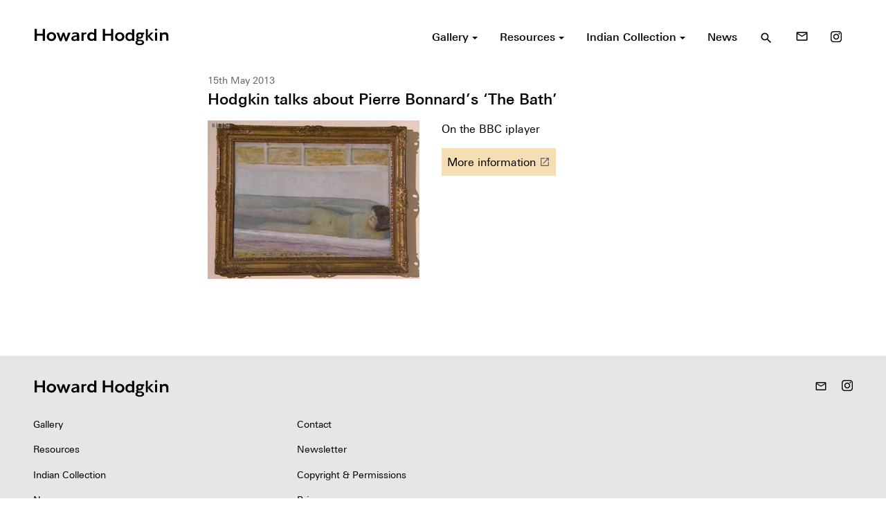

--- FILE ---
content_type: text/html; charset=UTF-8
request_url: https://howard-hodgkin.com/hodgkin-talks-about-pierre-bonnards-the-bath
body_size: 8928
content:
<!doctype html>
<html dir="ltr" lang="en-GB" prefix="og: https://ogp.me/ns#">
<head>
  <meta charset="UTF-8">

  <!--[if IE ]>
  <meta http-equiv="X-UA-Compatible" content="IE=edge">
  <![endif]-->

  
  

  <meta name="description" content="British painter and printmaker" />
  <meta name="viewport" content="width=device-width, initial-scale=1">

  <meta name="Copyright" content="Copyright &copy; Howard Hodgkin 2026. All Rights Reserved.">

  <link rel="stylesheet" href="https://fonts.googleapis.com/icon?family=Material+Icons">
  <link rel="stylesheet" href="https://howard-hodgkin.com/app/themes/hodgkin/style.css" />

  <link rel="profile" href="https://gmpg.org/xfn/11" />
  <link rel="pingback" href="https://howard-hodgkin.com/wp/xmlrpc.php" />

  <link rel="shortcut icon" href="/favicon.ico" type="image/x-icon" />
  <link rel="apple-touch-icon" sizes="57x57" href="/apple-touch-icon-57x57.png">
  <link rel="apple-touch-icon" sizes="60x60" href="/apple-touch-icon-60x60.png">
  <link rel="apple-touch-icon" sizes="72x72" href="/apple-touch-icon-72x72.png">
  <link rel="apple-touch-icon" sizes="76x76" href="/apple-touch-icon-76x76.png">
  <link rel="apple-touch-icon" sizes="114x114" href="/apple-touch-icon-114x114.png">
  <link rel="apple-touch-icon" sizes="120x120" href="/apple-touch-icon-120x120.png">
  <link rel="apple-touch-icon" sizes="144x144" href="/apple-touch-icon-144x144.png">
  <link rel="apple-touch-icon" sizes="152x152" href="/apple-touch-icon-152x152.png">
  <link rel="apple-touch-icon" sizes="180x180" href="/apple-touch-icon-180x180.png">
  <link rel="icon" type="image/png" href="/favicon-16x16.png" sizes="16x16">
  <link rel="icon" type="image/png" href="/favicon-32x32.png" sizes="32x32">
  <link rel="icon" type="image/png" href="/favicon-96x96.png" sizes="96x96">
  <link rel="icon" type="image/png" href="/android-chrome-192x192.png" sizes="192x192">
  <meta name="msapplication-square70x70logo" content="/smalltile.png" />
  <meta name="msapplication-square150x150logo" content="/mediumtile.png" />
  <meta name="msapplication-wide310x150logo" content="/widetile.png" />
  <meta name="msapplication-square310x310logo" content="/largetile.png" />


  	<style>img:is([sizes="auto" i], [sizes^="auto," i]) { contain-intrinsic-size: 3000px 1500px }</style>
	
		<!-- All in One SEO 4.9.3 - aioseo.com -->
		<title>Hodgkin talks about Pierre Bonnard’s ‘The Bath’ - Howard Hodgkin</title>
	<meta name="description" content="On the BBC iplayer" />
	<meta name="robots" content="max-image-preview:large" />
	<meta name="author" content="admin"/>
	<link rel="canonical" href="https://howard-hodgkin.com/hodgkin-talks-about-pierre-bonnards-the-bath" />
	<meta name="generator" content="All in One SEO (AIOSEO) 4.9.3" />
		<meta property="og:locale" content="en_GB" />
		<meta property="og:site_name" content="Howard Hodgkin - British painter and printmaker" />
		<meta property="og:type" content="article" />
		<meta property="og:title" content="Hodgkin talks about Pierre Bonnard’s ‘The Bath’ - Howard Hodgkin" />
		<meta property="og:description" content="On the BBC iplayer" />
		<meta property="og:url" content="https://howard-hodgkin.com/hodgkin-talks-about-pierre-bonnards-the-bath" />
		<meta property="article:published_time" content="2013-05-14T23:00:00+00:00" />
		<meta property="article:modified_time" content="2016-11-01T18:59:06+00:00" />
		<meta name="twitter:card" content="summary_large_image" />
		<meta name="twitter:title" content="Hodgkin talks about Pierre Bonnard’s ‘The Bath’ - Howard Hodgkin" />
		<meta name="twitter:description" content="On the BBC iplayer" />
		<script type="application/ld+json" class="aioseo-schema">
			{"@context":"https:\/\/schema.org","@graph":[{"@type":"BlogPosting","@id":"https:\/\/howard-hodgkin.com\/hodgkin-talks-about-pierre-bonnards-the-bath#blogposting","name":"Hodgkin talks about Pierre Bonnard\u2019s \u2018The Bath\u2019 - Howard Hodgkin","headline":"Hodgkin talks about Pierre Bonnard&#8217;s &#8216;The Bath&#8217;","author":{"@id":"https:\/\/howard-hodgkin.com\/author\/admin#author"},"publisher":{"@id":"https:\/\/howard-hodgkin.com\/#organization"},"image":{"@type":"ImageObject","url":"https:\/\/howard-hodgkin.com\/app\/uploads\/2016\/10\/ScreenShotBonnard.jpeg","width":957,"height":716},"datePublished":"2013-05-15T00:00:00+01:00","dateModified":"2016-11-01T18:59:06+00:00","inLanguage":"en-GB","mainEntityOfPage":{"@id":"https:\/\/howard-hodgkin.com\/hodgkin-talks-about-pierre-bonnards-the-bath#webpage"},"isPartOf":{"@id":"https:\/\/howard-hodgkin.com\/hodgkin-talks-about-pierre-bonnards-the-bath#webpage"},"articleSection":"Uncategorised"},{"@type":"BreadcrumbList","@id":"https:\/\/howard-hodgkin.com\/hodgkin-talks-about-pierre-bonnards-the-bath#breadcrumblist","itemListElement":[{"@type":"ListItem","@id":"https:\/\/howard-hodgkin.com#listItem","position":1,"name":"Home","item":"https:\/\/howard-hodgkin.com","nextItem":{"@type":"ListItem","@id":"https:\/\/howard-hodgkin.com\/category\/uncategorised#listItem","name":"Uncategorised"}},{"@type":"ListItem","@id":"https:\/\/howard-hodgkin.com\/category\/uncategorised#listItem","position":2,"name":"Uncategorised","item":"https:\/\/howard-hodgkin.com\/category\/uncategorised","nextItem":{"@type":"ListItem","@id":"https:\/\/howard-hodgkin.com\/hodgkin-talks-about-pierre-bonnards-the-bath#listItem","name":"Hodgkin talks about Pierre Bonnard&#8217;s &#8216;The Bath&#8217;"},"previousItem":{"@type":"ListItem","@id":"https:\/\/howard-hodgkin.com#listItem","name":"Home"}},{"@type":"ListItem","@id":"https:\/\/howard-hodgkin.com\/hodgkin-talks-about-pierre-bonnards-the-bath#listItem","position":3,"name":"Hodgkin talks about Pierre Bonnard&#8217;s &#8216;The Bath&#8217;","previousItem":{"@type":"ListItem","@id":"https:\/\/howard-hodgkin.com\/category\/uncategorised#listItem","name":"Uncategorised"}}]},{"@type":"Organization","@id":"https:\/\/howard-hodgkin.com\/#organization","name":"Howard Hodgkin","description":"British painter and printmaker","url":"https:\/\/howard-hodgkin.com\/"},{"@type":"Person","@id":"https:\/\/howard-hodgkin.com\/author\/admin#author","url":"https:\/\/howard-hodgkin.com\/author\/admin","name":"admin"},{"@type":"WebPage","@id":"https:\/\/howard-hodgkin.com\/hodgkin-talks-about-pierre-bonnards-the-bath#webpage","url":"https:\/\/howard-hodgkin.com\/hodgkin-talks-about-pierre-bonnards-the-bath","name":"Hodgkin talks about Pierre Bonnard\u2019s \u2018The Bath\u2019 - Howard Hodgkin","description":"On the BBC iplayer","inLanguage":"en-GB","isPartOf":{"@id":"https:\/\/howard-hodgkin.com\/#website"},"breadcrumb":{"@id":"https:\/\/howard-hodgkin.com\/hodgkin-talks-about-pierre-bonnards-the-bath#breadcrumblist"},"author":{"@id":"https:\/\/howard-hodgkin.com\/author\/admin#author"},"creator":{"@id":"https:\/\/howard-hodgkin.com\/author\/admin#author"},"image":{"@type":"ImageObject","url":"https:\/\/howard-hodgkin.com\/app\/uploads\/2016\/10\/ScreenShotBonnard.jpeg","@id":"https:\/\/howard-hodgkin.com\/hodgkin-talks-about-pierre-bonnards-the-bath\/#mainImage","width":957,"height":716},"primaryImageOfPage":{"@id":"https:\/\/howard-hodgkin.com\/hodgkin-talks-about-pierre-bonnards-the-bath#mainImage"},"datePublished":"2013-05-15T00:00:00+01:00","dateModified":"2016-11-01T18:59:06+00:00"},{"@type":"WebSite","@id":"https:\/\/howard-hodgkin.com\/#website","url":"https:\/\/howard-hodgkin.com\/","name":"Howard Hodgkin","description":"British painter and printmaker","inLanguage":"en-GB","publisher":{"@id":"https:\/\/howard-hodgkin.com\/#organization"}}]}
		</script>
		<!-- All in One SEO -->

<link rel="alternate" type="application/rss+xml" title="Howard Hodgkin &raquo; Feed" href="https://howard-hodgkin.com/feed" />
<link rel="alternate" type="application/rss+xml" title="Howard Hodgkin &raquo; Comments Feed" href="https://howard-hodgkin.com/comments/feed" />
<link rel="alternate" type="application/rss+xml" title="Howard Hodgkin &raquo; Hodgkin talks about Pierre Bonnard&#8217;s &#8216;The Bath&#8217; Comments Feed" href="https://howard-hodgkin.com/hodgkin-talks-about-pierre-bonnards-the-bath/feed" />
		<!-- This site uses the Google Analytics by MonsterInsights plugin v9.11.1 - Using Analytics tracking - https://www.monsterinsights.com/ -->
							<script src="//www.googletagmanager.com/gtag/js?id=G-8FZG7PZ7VD"  data-cfasync="false" data-wpfc-render="false" type="text/javascript" async></script>
			<script data-cfasync="false" data-wpfc-render="false" type="text/javascript">
				var mi_version = '9.11.1';
				var mi_track_user = true;
				var mi_no_track_reason = '';
								var MonsterInsightsDefaultLocations = {"page_location":"https:\/\/howard-hodgkin.com\/hodgkin-talks-about-pierre-bonnards-the-bath\/"};
								if ( typeof MonsterInsightsPrivacyGuardFilter === 'function' ) {
					var MonsterInsightsLocations = (typeof MonsterInsightsExcludeQuery === 'object') ? MonsterInsightsPrivacyGuardFilter( MonsterInsightsExcludeQuery ) : MonsterInsightsPrivacyGuardFilter( MonsterInsightsDefaultLocations );
				} else {
					var MonsterInsightsLocations = (typeof MonsterInsightsExcludeQuery === 'object') ? MonsterInsightsExcludeQuery : MonsterInsightsDefaultLocations;
				}

								var disableStrs = [
										'ga-disable-G-8FZG7PZ7VD',
									];

				/* Function to detect opted out users */
				function __gtagTrackerIsOptedOut() {
					for (var index = 0; index < disableStrs.length; index++) {
						if (document.cookie.indexOf(disableStrs[index] + '=true') > -1) {
							return true;
						}
					}

					return false;
				}

				/* Disable tracking if the opt-out cookie exists. */
				if (__gtagTrackerIsOptedOut()) {
					for (var index = 0; index < disableStrs.length; index++) {
						window[disableStrs[index]] = true;
					}
				}

				/* Opt-out function */
				function __gtagTrackerOptout() {
					for (var index = 0; index < disableStrs.length; index++) {
						document.cookie = disableStrs[index] + '=true; expires=Thu, 31 Dec 2099 23:59:59 UTC; path=/';
						window[disableStrs[index]] = true;
					}
				}

				if ('undefined' === typeof gaOptout) {
					function gaOptout() {
						__gtagTrackerOptout();
					}
				}
								window.dataLayer = window.dataLayer || [];

				window.MonsterInsightsDualTracker = {
					helpers: {},
					trackers: {},
				};
				if (mi_track_user) {
					function __gtagDataLayer() {
						dataLayer.push(arguments);
					}

					function __gtagTracker(type, name, parameters) {
						if (!parameters) {
							parameters = {};
						}

						if (parameters.send_to) {
							__gtagDataLayer.apply(null, arguments);
							return;
						}

						if (type === 'event') {
														parameters.send_to = monsterinsights_frontend.v4_id;
							var hookName = name;
							if (typeof parameters['event_category'] !== 'undefined') {
								hookName = parameters['event_category'] + ':' + name;
							}

							if (typeof MonsterInsightsDualTracker.trackers[hookName] !== 'undefined') {
								MonsterInsightsDualTracker.trackers[hookName](parameters);
							} else {
								__gtagDataLayer('event', name, parameters);
							}
							
						} else {
							__gtagDataLayer.apply(null, arguments);
						}
					}

					__gtagTracker('js', new Date());
					__gtagTracker('set', {
						'developer_id.dZGIzZG': true,
											});
					if ( MonsterInsightsLocations.page_location ) {
						__gtagTracker('set', MonsterInsightsLocations);
					}
										__gtagTracker('config', 'G-8FZG7PZ7VD', {"forceSSL":"true","link_attribution":"true"} );
										window.gtag = __gtagTracker;										(function () {
						/* https://developers.google.com/analytics/devguides/collection/analyticsjs/ */
						/* ga and __gaTracker compatibility shim. */
						var noopfn = function () {
							return null;
						};
						var newtracker = function () {
							return new Tracker();
						};
						var Tracker = function () {
							return null;
						};
						var p = Tracker.prototype;
						p.get = noopfn;
						p.set = noopfn;
						p.send = function () {
							var args = Array.prototype.slice.call(arguments);
							args.unshift('send');
							__gaTracker.apply(null, args);
						};
						var __gaTracker = function () {
							var len = arguments.length;
							if (len === 0) {
								return;
							}
							var f = arguments[len - 1];
							if (typeof f !== 'object' || f === null || typeof f.hitCallback !== 'function') {
								if ('send' === arguments[0]) {
									var hitConverted, hitObject = false, action;
									if ('event' === arguments[1]) {
										if ('undefined' !== typeof arguments[3]) {
											hitObject = {
												'eventAction': arguments[3],
												'eventCategory': arguments[2],
												'eventLabel': arguments[4],
												'value': arguments[5] ? arguments[5] : 1,
											}
										}
									}
									if ('pageview' === arguments[1]) {
										if ('undefined' !== typeof arguments[2]) {
											hitObject = {
												'eventAction': 'page_view',
												'page_path': arguments[2],
											}
										}
									}
									if (typeof arguments[2] === 'object') {
										hitObject = arguments[2];
									}
									if (typeof arguments[5] === 'object') {
										Object.assign(hitObject, arguments[5]);
									}
									if ('undefined' !== typeof arguments[1].hitType) {
										hitObject = arguments[1];
										if ('pageview' === hitObject.hitType) {
											hitObject.eventAction = 'page_view';
										}
									}
									if (hitObject) {
										action = 'timing' === arguments[1].hitType ? 'timing_complete' : hitObject.eventAction;
										hitConverted = mapArgs(hitObject);
										__gtagTracker('event', action, hitConverted);
									}
								}
								return;
							}

							function mapArgs(args) {
								var arg, hit = {};
								var gaMap = {
									'eventCategory': 'event_category',
									'eventAction': 'event_action',
									'eventLabel': 'event_label',
									'eventValue': 'event_value',
									'nonInteraction': 'non_interaction',
									'timingCategory': 'event_category',
									'timingVar': 'name',
									'timingValue': 'value',
									'timingLabel': 'event_label',
									'page': 'page_path',
									'location': 'page_location',
									'title': 'page_title',
									'referrer' : 'page_referrer',
								};
								for (arg in args) {
																		if (!(!args.hasOwnProperty(arg) || !gaMap.hasOwnProperty(arg))) {
										hit[gaMap[arg]] = args[arg];
									} else {
										hit[arg] = args[arg];
									}
								}
								return hit;
							}

							try {
								f.hitCallback();
							} catch (ex) {
							}
						};
						__gaTracker.create = newtracker;
						__gaTracker.getByName = newtracker;
						__gaTracker.getAll = function () {
							return [];
						};
						__gaTracker.remove = noopfn;
						__gaTracker.loaded = true;
						window['__gaTracker'] = __gaTracker;
					})();
									} else {
										console.log("");
					(function () {
						function __gtagTracker() {
							return null;
						}

						window['__gtagTracker'] = __gtagTracker;
						window['gtag'] = __gtagTracker;
					})();
									}
			</script>
							<!-- / Google Analytics by MonsterInsights -->
		<link rel='stylesheet' id='wp-block-library-css' href='https://howard-hodgkin.com/wp/wp-includes/css/dist/block-library/style.min.css?ver=6.8.1' type='text/css' media='all' />
<style id='classic-theme-styles-inline-css' type='text/css'>
/*! This file is auto-generated */
.wp-block-button__link{color:#fff;background-color:#32373c;border-radius:9999px;box-shadow:none;text-decoration:none;padding:calc(.667em + 2px) calc(1.333em + 2px);font-size:1.125em}.wp-block-file__button{background:#32373c;color:#fff;text-decoration:none}
</style>
<link rel='stylesheet' id='aioseo/css/src/vue/standalone/blocks/table-of-contents/global.scss-css' href='https://howard-hodgkin.com/app/plugins/all-in-one-seo-pack/dist/Lite/assets/css/table-of-contents/global.e90f6d47.css?ver=4.9.3' type='text/css' media='all' />
<style id='global-styles-inline-css' type='text/css'>
:root{--wp--preset--aspect-ratio--square: 1;--wp--preset--aspect-ratio--4-3: 4/3;--wp--preset--aspect-ratio--3-4: 3/4;--wp--preset--aspect-ratio--3-2: 3/2;--wp--preset--aspect-ratio--2-3: 2/3;--wp--preset--aspect-ratio--16-9: 16/9;--wp--preset--aspect-ratio--9-16: 9/16;--wp--preset--color--black: #000000;--wp--preset--color--cyan-bluish-gray: #abb8c3;--wp--preset--color--white: #ffffff;--wp--preset--color--pale-pink: #f78da7;--wp--preset--color--vivid-red: #cf2e2e;--wp--preset--color--luminous-vivid-orange: #ff6900;--wp--preset--color--luminous-vivid-amber: #fcb900;--wp--preset--color--light-green-cyan: #7bdcb5;--wp--preset--color--vivid-green-cyan: #00d084;--wp--preset--color--pale-cyan-blue: #8ed1fc;--wp--preset--color--vivid-cyan-blue: #0693e3;--wp--preset--color--vivid-purple: #9b51e0;--wp--preset--gradient--vivid-cyan-blue-to-vivid-purple: linear-gradient(135deg,rgba(6,147,227,1) 0%,rgb(155,81,224) 100%);--wp--preset--gradient--light-green-cyan-to-vivid-green-cyan: linear-gradient(135deg,rgb(122,220,180) 0%,rgb(0,208,130) 100%);--wp--preset--gradient--luminous-vivid-amber-to-luminous-vivid-orange: linear-gradient(135deg,rgba(252,185,0,1) 0%,rgba(255,105,0,1) 100%);--wp--preset--gradient--luminous-vivid-orange-to-vivid-red: linear-gradient(135deg,rgba(255,105,0,1) 0%,rgb(207,46,46) 100%);--wp--preset--gradient--very-light-gray-to-cyan-bluish-gray: linear-gradient(135deg,rgb(238,238,238) 0%,rgb(169,184,195) 100%);--wp--preset--gradient--cool-to-warm-spectrum: linear-gradient(135deg,rgb(74,234,220) 0%,rgb(151,120,209) 20%,rgb(207,42,186) 40%,rgb(238,44,130) 60%,rgb(251,105,98) 80%,rgb(254,248,76) 100%);--wp--preset--gradient--blush-light-purple: linear-gradient(135deg,rgb(255,206,236) 0%,rgb(152,150,240) 100%);--wp--preset--gradient--blush-bordeaux: linear-gradient(135deg,rgb(254,205,165) 0%,rgb(254,45,45) 50%,rgb(107,0,62) 100%);--wp--preset--gradient--luminous-dusk: linear-gradient(135deg,rgb(255,203,112) 0%,rgb(199,81,192) 50%,rgb(65,88,208) 100%);--wp--preset--gradient--pale-ocean: linear-gradient(135deg,rgb(255,245,203) 0%,rgb(182,227,212) 50%,rgb(51,167,181) 100%);--wp--preset--gradient--electric-grass: linear-gradient(135deg,rgb(202,248,128) 0%,rgb(113,206,126) 100%);--wp--preset--gradient--midnight: linear-gradient(135deg,rgb(2,3,129) 0%,rgb(40,116,252) 100%);--wp--preset--font-size--small: 13px;--wp--preset--font-size--medium: 20px;--wp--preset--font-size--large: 36px;--wp--preset--font-size--x-large: 42px;--wp--preset--spacing--20: 0.44rem;--wp--preset--spacing--30: 0.67rem;--wp--preset--spacing--40: 1rem;--wp--preset--spacing--50: 1.5rem;--wp--preset--spacing--60: 2.25rem;--wp--preset--spacing--70: 3.38rem;--wp--preset--spacing--80: 5.06rem;--wp--preset--shadow--natural: 6px 6px 9px rgba(0, 0, 0, 0.2);--wp--preset--shadow--deep: 12px 12px 50px rgba(0, 0, 0, 0.4);--wp--preset--shadow--sharp: 6px 6px 0px rgba(0, 0, 0, 0.2);--wp--preset--shadow--outlined: 6px 6px 0px -3px rgba(255, 255, 255, 1), 6px 6px rgba(0, 0, 0, 1);--wp--preset--shadow--crisp: 6px 6px 0px rgba(0, 0, 0, 1);}:where(.is-layout-flex){gap: 0.5em;}:where(.is-layout-grid){gap: 0.5em;}body .is-layout-flex{display: flex;}.is-layout-flex{flex-wrap: wrap;align-items: center;}.is-layout-flex > :is(*, div){margin: 0;}body .is-layout-grid{display: grid;}.is-layout-grid > :is(*, div){margin: 0;}:where(.wp-block-columns.is-layout-flex){gap: 2em;}:where(.wp-block-columns.is-layout-grid){gap: 2em;}:where(.wp-block-post-template.is-layout-flex){gap: 1.25em;}:where(.wp-block-post-template.is-layout-grid){gap: 1.25em;}.has-black-color{color: var(--wp--preset--color--black) !important;}.has-cyan-bluish-gray-color{color: var(--wp--preset--color--cyan-bluish-gray) !important;}.has-white-color{color: var(--wp--preset--color--white) !important;}.has-pale-pink-color{color: var(--wp--preset--color--pale-pink) !important;}.has-vivid-red-color{color: var(--wp--preset--color--vivid-red) !important;}.has-luminous-vivid-orange-color{color: var(--wp--preset--color--luminous-vivid-orange) !important;}.has-luminous-vivid-amber-color{color: var(--wp--preset--color--luminous-vivid-amber) !important;}.has-light-green-cyan-color{color: var(--wp--preset--color--light-green-cyan) !important;}.has-vivid-green-cyan-color{color: var(--wp--preset--color--vivid-green-cyan) !important;}.has-pale-cyan-blue-color{color: var(--wp--preset--color--pale-cyan-blue) !important;}.has-vivid-cyan-blue-color{color: var(--wp--preset--color--vivid-cyan-blue) !important;}.has-vivid-purple-color{color: var(--wp--preset--color--vivid-purple) !important;}.has-black-background-color{background-color: var(--wp--preset--color--black) !important;}.has-cyan-bluish-gray-background-color{background-color: var(--wp--preset--color--cyan-bluish-gray) !important;}.has-white-background-color{background-color: var(--wp--preset--color--white) !important;}.has-pale-pink-background-color{background-color: var(--wp--preset--color--pale-pink) !important;}.has-vivid-red-background-color{background-color: var(--wp--preset--color--vivid-red) !important;}.has-luminous-vivid-orange-background-color{background-color: var(--wp--preset--color--luminous-vivid-orange) !important;}.has-luminous-vivid-amber-background-color{background-color: var(--wp--preset--color--luminous-vivid-amber) !important;}.has-light-green-cyan-background-color{background-color: var(--wp--preset--color--light-green-cyan) !important;}.has-vivid-green-cyan-background-color{background-color: var(--wp--preset--color--vivid-green-cyan) !important;}.has-pale-cyan-blue-background-color{background-color: var(--wp--preset--color--pale-cyan-blue) !important;}.has-vivid-cyan-blue-background-color{background-color: var(--wp--preset--color--vivid-cyan-blue) !important;}.has-vivid-purple-background-color{background-color: var(--wp--preset--color--vivid-purple) !important;}.has-black-border-color{border-color: var(--wp--preset--color--black) !important;}.has-cyan-bluish-gray-border-color{border-color: var(--wp--preset--color--cyan-bluish-gray) !important;}.has-white-border-color{border-color: var(--wp--preset--color--white) !important;}.has-pale-pink-border-color{border-color: var(--wp--preset--color--pale-pink) !important;}.has-vivid-red-border-color{border-color: var(--wp--preset--color--vivid-red) !important;}.has-luminous-vivid-orange-border-color{border-color: var(--wp--preset--color--luminous-vivid-orange) !important;}.has-luminous-vivid-amber-border-color{border-color: var(--wp--preset--color--luminous-vivid-amber) !important;}.has-light-green-cyan-border-color{border-color: var(--wp--preset--color--light-green-cyan) !important;}.has-vivid-green-cyan-border-color{border-color: var(--wp--preset--color--vivid-green-cyan) !important;}.has-pale-cyan-blue-border-color{border-color: var(--wp--preset--color--pale-cyan-blue) !important;}.has-vivid-cyan-blue-border-color{border-color: var(--wp--preset--color--vivid-cyan-blue) !important;}.has-vivid-purple-border-color{border-color: var(--wp--preset--color--vivid-purple) !important;}.has-vivid-cyan-blue-to-vivid-purple-gradient-background{background: var(--wp--preset--gradient--vivid-cyan-blue-to-vivid-purple) !important;}.has-light-green-cyan-to-vivid-green-cyan-gradient-background{background: var(--wp--preset--gradient--light-green-cyan-to-vivid-green-cyan) !important;}.has-luminous-vivid-amber-to-luminous-vivid-orange-gradient-background{background: var(--wp--preset--gradient--luminous-vivid-amber-to-luminous-vivid-orange) !important;}.has-luminous-vivid-orange-to-vivid-red-gradient-background{background: var(--wp--preset--gradient--luminous-vivid-orange-to-vivid-red) !important;}.has-very-light-gray-to-cyan-bluish-gray-gradient-background{background: var(--wp--preset--gradient--very-light-gray-to-cyan-bluish-gray) !important;}.has-cool-to-warm-spectrum-gradient-background{background: var(--wp--preset--gradient--cool-to-warm-spectrum) !important;}.has-blush-light-purple-gradient-background{background: var(--wp--preset--gradient--blush-light-purple) !important;}.has-blush-bordeaux-gradient-background{background: var(--wp--preset--gradient--blush-bordeaux) !important;}.has-luminous-dusk-gradient-background{background: var(--wp--preset--gradient--luminous-dusk) !important;}.has-pale-ocean-gradient-background{background: var(--wp--preset--gradient--pale-ocean) !important;}.has-electric-grass-gradient-background{background: var(--wp--preset--gradient--electric-grass) !important;}.has-midnight-gradient-background{background: var(--wp--preset--gradient--midnight) !important;}.has-small-font-size{font-size: var(--wp--preset--font-size--small) !important;}.has-medium-font-size{font-size: var(--wp--preset--font-size--medium) !important;}.has-large-font-size{font-size: var(--wp--preset--font-size--large) !important;}.has-x-large-font-size{font-size: var(--wp--preset--font-size--x-large) !important;}
:where(.wp-block-post-template.is-layout-flex){gap: 1.25em;}:where(.wp-block-post-template.is-layout-grid){gap: 1.25em;}
:where(.wp-block-columns.is-layout-flex){gap: 2em;}:where(.wp-block-columns.is-layout-grid){gap: 2em;}
:root :where(.wp-block-pullquote){font-size: 1.5em;line-height: 1.6;}
</style>
<script type="text/javascript" src="https://howard-hodgkin.com/app/plugins/google-analytics-for-wordpress/assets/js/frontend-gtag.min.js?ver=9.11.1" id="monsterinsights-frontend-script-js" async="async" data-wp-strategy="async"></script>
<script data-cfasync="false" data-wpfc-render="false" type="text/javascript" id='monsterinsights-frontend-script-js-extra'>/* <![CDATA[ */
var monsterinsights_frontend = {"js_events_tracking":"true","download_extensions":"doc,pdf,ppt,zip,xls,docx,pptx,xlsx","inbound_paths":"[{\"path\":\"\\\/go\\\/\",\"label\":\"affiliate\"},{\"path\":\"\\\/recommend\\\/\",\"label\":\"affiliate\"}]","home_url":"https:\/\/howard-hodgkin.com","hash_tracking":"false","v4_id":"G-8FZG7PZ7VD"};/* ]]> */
</script>
<link rel="https://api.w.org/" href="https://howard-hodgkin.com/wp-json/" /><link rel="alternate" title="JSON" type="application/json" href="https://howard-hodgkin.com/wp-json/wp/v2/posts/2462" /><meta name="generator" content="WordPress 6.8.1" />
<link rel='shortlink' href='https://howard-hodgkin.com/?p=2462' />
<link rel="alternate" title="oEmbed (JSON)" type="application/json+oembed" href="https://howard-hodgkin.com/wp-json/oembed/1.0/embed?url=https%3A%2F%2Fhoward-hodgkin.com%2Fhodgkin-talks-about-pierre-bonnards-the-bath" />
<link rel="alternate" title="oEmbed (XML)" type="text/xml+oembed" href="https://howard-hodgkin.com/wp-json/oembed/1.0/embed?url=https%3A%2F%2Fhoward-hodgkin.com%2Fhodgkin-talks-about-pierre-bonnards-the-bath&#038;format=xml" />
<style type="text/css">.recentcomments a{display:inline !important;padding:0 !important;margin:0 !important;}</style>
</head>


  <body>

  <div class="off-canvas-wrapper">

    <div class="off-canvas-wrapper-inner" data-off-canvas-wrapper>

      <div id="side-nav" class="off-canvas position-right" data-off-canvas data-position="right">
        <div class="text-right header">
          <button type="button" class="" data-toggle="side-nav">
            <i class="material-icons">close</i>
          </button>
        </div>
        <nav role="navigation">
          <ul id="menu-primary" class="menu vertical"><li id="menu-item-109" class="menu-item menu-item-type-custom menu-item-object-custom menu-item-has-children menu-item-109"><a href="/gallery">Gallery</a>
<ul class="sub-menu">
	<li id="menu-item-3777" class="menu-item menu-item-type-post_type menu-item-object-page menu-item-3777"><a href="https://howard-hodgkin.com/gallery">Explore</a></li>
	<li id="menu-item-116" class="menu-item menu-item-type-taxonomy menu-item-object-type menu-item-116"><a href="https://howard-hodgkin.com/gallery/paintings">Paintings</a></li>
	<li id="menu-item-117" class="menu-item menu-item-type-taxonomy menu-item-object-type menu-item-117"><a href="https://howard-hodgkin.com/gallery/prints">Prints</a></li>
	<li id="menu-item-112" class="menu-item menu-item-type-taxonomy menu-item-object-type menu-item-112"><a href="https://howard-hodgkin.com/gallery/indian-leaves">Indian Leaves</a></li>
	<li id="menu-item-113" class="menu-item menu-item-type-taxonomy menu-item-object-type menu-item-113"><a href="https://howard-hodgkin.com/gallery/indian-waves">Indian Waves</a></li>
	<li id="menu-item-111" class="menu-item menu-item-type-taxonomy menu-item-object-type menu-item-111"><a href="https://howard-hodgkin.com/gallery/design">Design</a></li>
	<li id="menu-item-115" class="menu-item menu-item-type-taxonomy menu-item-object-type menu-item-115"><a href="https://howard-hodgkin.com/gallery/other">Other</a></li>
	<li id="menu-item-114" class="menu-item menu-item-type-taxonomy menu-item-object-type menu-item-114"><a href="https://howard-hodgkin.com/gallery/missing-works">Missing Works</a></li>
	<li id="menu-item-124" class="menu-item menu-item-type-custom menu-item-object-custom menu-item-124"><a href="/gallery/all">All Artworks</a></li>
</ul>
</li>
<li id="menu-item-110" class="menu-item menu-item-type-custom menu-item-object-custom menu-item-has-children menu-item-110"><a href="/resources">Resources</a>
<ul class="sub-menu">
	<li id="menu-item-2903" class="menu-item menu-item-type-post_type menu-item-object-page menu-item-2903"><a href="https://howard-hodgkin.com/resources">Explore</a></li>
	<li id="menu-item-123" class="menu-item menu-item-type-custom menu-item-object-custom menu-item-123"><a href="/resources/exhibitions">Exhibitions</a></li>
	<li id="menu-item-120" class="menu-item menu-item-type-taxonomy menu-item-object-resource-type menu-item-120"><a href="https://howard-hodgkin.com/resources/films-and-audio">Films &#038; Audio</a></li>
	<li id="menu-item-122" class="menu-item menu-item-type-taxonomy menu-item-object-resource-type menu-item-122"><a href="https://howard-hodgkin.com/resources/texts">Texts</a></li>
	<li id="menu-item-121" class="menu-item menu-item-type-taxonomy menu-item-object-resource-type menu-item-121"><a href="https://howard-hodgkin.com/resources/publications">Publications</a></li>
	<li id="menu-item-119" class="menu-item menu-item-type-taxonomy menu-item-object-resource-type menu-item-119"><a href="https://howard-hodgkin.com/resources/chronology">Chronology</a></li>
	<li id="menu-item-2605" class="menu-item menu-item-type-custom menu-item-object-custom menu-item-2605"><a href="/resources/collections">Collections</a></li>
</ul>
</li>
<li id="menu-item-107" class="menu-item menu-item-type-post_type menu-item-object-page menu-item-has-children menu-item-107"><a href="https://howard-hodgkin.com/indian-collection">Indian Collection</a>
<ul class="sub-menu">
	<li id="menu-item-3761" class="menu-item menu-item-type-post_type menu-item-object-page menu-item-3761"><a href="https://howard-hodgkin.com/indian-collection">Explore</a></li>
	<li id="menu-item-3759" class="menu-item menu-item-type-custom menu-item-object-custom menu-item-3759"><a href="/indian-collection/gallery">Artworks</a></li>
	<li id="menu-item-3760" class="menu-item menu-item-type-custom menu-item-object-custom menu-item-3760"><a href="/indian-collection/resources">Resources</a></li>
</ul>
</li>
<li id="menu-item-108" class="menu-item menu-item-type-post_type menu-item-object-page current_page_parent menu-item-108"><a href="https://howard-hodgkin.com/news">News</a></li>
</ul>        </nav>
      </div>

      <div class="off-canvas-content" data-off-canvas-content>

        <header id="header" class="site-header" role="banner">
          <div class="row align-middle">
            <div class="column small-9 medium-7 large-4">
                            <div class="site-logo">
                <a href="https://howard-hodgkin.com/" title="Howard Hodgkin" rel="home">
                  <img src="https://howard-hodgkin.com/app/themes/hodgkin/assets/logo.svg" alt="Howard Hodgkin">
                  <span class="fallback-text show-for-sr">Howard Hodgkin</span>
                </a>
              </div>
            </div>
            <div class="column small-3 medium-5 large-8 text-right">
              <nav role="navigation" class="show-for-large">
                <ul class="menu align-right"><li class="item dropdown-menu"><a href="/gallery"><span>Gallery <span class="caret"></span></span></a><ul class="submenu"><li class="item"><a href="https://howard-hodgkin.com/gallery"><span>Explore</span></a></li><li class="item"><a href="https://howard-hodgkin.com/gallery/paintings"><span>Paintings</span></a></li><li class="item"><a href="https://howard-hodgkin.com/gallery/prints"><span>Prints</span></a></li><li class="item"><a href="https://howard-hodgkin.com/gallery/indian-leaves"><span>Indian Leaves</span></a></li><li class="item"><a href="https://howard-hodgkin.com/gallery/indian-waves"><span>Indian Waves</span></a></li><li class="item"><a href="https://howard-hodgkin.com/gallery/design"><span>Design</span></a></li><li class="item"><a href="https://howard-hodgkin.com/gallery/other"><span>Other</span></a></li><li class="item"><a href="https://howard-hodgkin.com/gallery/missing-works"><span>Missing Works</span></a></li><li class="item"><a href="/gallery/all"><span>All Artworks</span></a></li></ul></li><li class="item dropdown-menu"><a href="/resources"><span>Resources <span class="caret"></span></span></a><ul class="submenu"><li class="item"><a href="https://howard-hodgkin.com/resources"><span>Explore</span></a></li><li class="item"><a href="/resources/exhibitions"><span>Exhibitions</span></a></li><li class="item"><a href="https://howard-hodgkin.com/resources/films-and-audio"><span>Films & Audio</span></a></li><li class="item"><a href="https://howard-hodgkin.com/resources/texts"><span>Texts</span></a></li><li class="item"><a href="https://howard-hodgkin.com/resources/publications"><span>Publications</span></a></li><li class="item"><a href="https://howard-hodgkin.com/resources/chronology"><span>Chronology</span></a></li><li class="item"><a href="/resources/collections"><span>Collections</span></a></li></ul></li><li class="item dropdown-menu"><a href="https://howard-hodgkin.com/indian-collection"><span>Indian Collection <span class="caret"></span></span></a><ul class="submenu"><li class="item"><a href="https://howard-hodgkin.com/indian-collection"><span>Explore</span></a></li><li class="item"><a href="/indian-collection/gallery"><span>Artworks</span></a></li><li class="item"><a href="/indian-collection/resources"><span>Resources</span></a></li></ul></li><li class="item"><a href="https://howard-hodgkin.com/news"><span>News</span></a></li><li class="item search-item">
      <button type="button">
        <i class="material-icons">search</i>
      </button>
      <div class="search-zone" style="display:none;">
  <div class="row">
    <div class="column small-9 medium-7 large-4">&nbsp;</div>
    <div class="sub-search-zone column small-3 medium-5 large-8 text-right">
      <form role="search" method="get" id="searchform" action="https://howard-hodgkin.com/">
        <input id="s" type="text" placeholder="search anything">
        <input style="display:none;" type="submit" value="Search" id="searchsubmit" />
      </form>
      <button type="button">
        <i class="material-icons">close</i>
      </button>
    </div>
  </div>
  <div class="search-result-zone-row">
    <div class="row search-result-zone">

    </div>
  </div>
<div>

      </li><li class="item text-larger antialised">
              <a href="http://howard-hodgkin.us2.list-manage1.com/subscribe?u=0456cc82d5128b6c05f63f584&id=29ec9d6d8b&orig-lang=1" title="Join our mailing list" target="_blank">
                <span class="material-icons">mail_outline</span>
              </a>
            </li>
            <li class="item">
              <a href="https://www.instagram.com/howardhodgkin/" title="Howard Hodgkin on Instagram" target="_blank">
                <span class="icon instagram inline-block"></span>
              </a>
            </li></ul>              </nav>
              <div class="hide-for-large">
                <button type="button" class="" data-toggle="side-nav">
                  <i class="material-icons">menu</i>
                </button>
              </div>
            </div>
            <div class="columns subs-container" data-submenu-container></div>
          </div>
        </header>

        <div class="main-body">
          <div class="row" role="main">
      <div class="columns">
        <article class="middle-column">
          <div>
            <p class="mb-tiny text-fade text-small">15th May 2013</p>
            <h1 class="h2 mb">Hodgkin talks about Pierre Bonnard&#8217;s &#8216;The Bath&#8217;</h1>
          </div>
          <div>
                          <div class="text-smaller text-fade mb-half hide">
                <ul class="list-inline">
                                  </ul>
              </div>
                      </div>
          <div>
            <div class="entry-content">
                                              <div class="float-left max-width-45 mr2">
                  <figure class="mb">
                    <img class="lazyload" data-src="https://howard-hodgkin.com/app/uploads/2016/10/ScreenShotBonnard.jpeg" alt="Hodgkin talks about Pierre Bonnard&#8217;s &#8216;The Bath&#8217;">
                                      </figure>
                </div>
                            <p>On the BBC iplayer</p>
                              <p class="read-more">
                  <a href="http://www.bbc.co.uk/iplayer/episode/p016lt9c/Talking_Tate_Howard_Hodgkin_The_Bath_Hodgkin_talks_about_Pierre_Bonnards_The_Bath/" class="bg-wheat p1 decoration-none inline-block" target="_blank">
                    More information
                    <span class="text-smaller material-icons text-fade">launch</span>
                  </a>
                </p>
                                        </div>
          </div>
        </article>
      </div>
    </div>
          </div>

    <footer id="footer">
      <div>
        <div class="row mb">
          <div class="columns small-8">
            <p class="site-logo no-magin">
              <a href="/"><img src="https://howard-hodgkin.com/app/themes/hodgkin/assets/logo.svg" alt="Howard Hodgkin"></a>
            </p>
          </div>
          <div class="columns small-4">
            <ul class="list-inline text-right">
              <li class="item h3">
                <a href="http://howard-hodgkin.us2.list-manage1.com/subscribe?u=0456cc82d5128b6c05f63f584&id=29ec9d6d8b&orig-lang=1" title="Join our mailing list" target="_blank">
                  <span class="material-icons">mail_outline</span>
                </a>
              </li>
              <li class="item">
                <a href="https://www.instagram.com/howardhodgkin/" title="Howard Hodgkin on Instagram" target="_blank">
                  <span class="icon instagram inline-block"></span>
                </a>
              </li>
            </ul>
          </div>
        </div>
        <div class="row text-small">
          <div class="columns shrink p0">
            <ul id="menu-footer-resources" class="menu vertical"><li id="menu-item-135" class="menu-item menu-item-type-custom menu-item-object-custom menu-item-135"><a href="/gallery">Gallery</a></li>
<li id="menu-item-136" class="menu-item menu-item-type-custom menu-item-object-custom menu-item-136"><a href="/resources">Resources</a></li>
<li id="menu-item-137" class="menu-item menu-item-type-custom menu-item-object-custom menu-item-137"><a href="/indian-collection">Indian Collection</a></li>
<li id="menu-item-138" class="menu-item menu-item-type-custom menu-item-object-custom menu-item-138"><a href="/news">News</a></li>
</ul>          </div>
          <div class="columns shrink p0">
            <ul id="menu-footer-general" class="menu vertical"><li id="menu-item-6232" class="menu-item menu-item-type-post_type menu-item-object-page menu-item-6232"><a href="https://howard-hodgkin.com/contact">Contact</a></li>
<li id="menu-item-139" class="menu-item menu-item-type-custom menu-item-object-custom menu-item-139"><a href="http://howard-hodgkin.us2.list-manage1.com/subscribe?u=0456cc82d5128b6c05f63f584&#038;id=29ec9d6d8b&#038;orig-lang=1">Newsletter</a></li>
<li id="menu-item-147" class="menu-item menu-item-type-post_type menu-item-object-page menu-item-147"><a href="https://howard-hodgkin.com/copyright-permissions">Copyright &#038; Permissions</a></li>
<li id="menu-item-149" class="menu-item menu-item-type-post_type menu-item-object-page menu-item-149"><a href="https://howard-hodgkin.com/privacy">Privacy</a></li>
</ul>          </div>
          <div class="columns small-12 mt">
            <p class="no-margin text-smaller text-gray">&copy;2026 Howard Hodgkin</p>
          </div>
        </div>
      </div>
    </footer>

  </div>

  <script src="https://howard-hodgkin.com/app/themes/hodgkin/js/vendor.js"></script>
  <script src="https://howard-hodgkin.com/app/themes/hodgkin/js/app.js"></script>
  <script>require('app')</script>

  <script>
    window.ga=function(){ga.q.push(arguments)};ga.q=[];ga.l=+new Date;
    ga('create','UA-80726037-2','auto');ga('send','pageview')
  </script>
  <script src="https://www.google-analytics.com/analytics.js" async defer></script>

  <script type="speculationrules">
{"prefetch":[{"source":"document","where":{"and":[{"href_matches":"\/*"},{"not":{"href_matches":["\/wp\/wp-*.php","\/wp\/wp-admin\/*","\/app\/uploads\/*","\/app\/*","\/app\/plugins\/*","\/app\/themes\/hodgkin\/*","\/*\\?(.+)"]}},{"not":{"selector_matches":"a[rel~=\"nofollow\"]"}},{"not":{"selector_matches":".no-prefetch, .no-prefetch a"}}]},"eagerness":"conservative"}]}
</script>
<script defer src="https://static.cloudflareinsights.com/beacon.min.js/vcd15cbe7772f49c399c6a5babf22c1241717689176015" integrity="sha512-ZpsOmlRQV6y907TI0dKBHq9Md29nnaEIPlkf84rnaERnq6zvWvPUqr2ft8M1aS28oN72PdrCzSjY4U6VaAw1EQ==" data-cf-beacon='{"version":"2024.11.0","token":"b5692ab5c3d648478b51085e4a5beab8","r":1,"server_timing":{"name":{"cfCacheStatus":true,"cfEdge":true,"cfExtPri":true,"cfL4":true,"cfOrigin":true,"cfSpeedBrain":true},"location_startswith":null}}' crossorigin="anonymous"></script>
</body>
</html>


--- FILE ---
content_type: text/plain
request_url: https://www.google-analytics.com/j/collect?v=1&_v=j102&a=341489215&t=pageview&_s=1&dl=https%3A%2F%2Fhoward-hodgkin.com%2Fhodgkin-talks-about-pierre-bonnards-the-bath&ul=en-us%40posix&dt=Hodgkin%20talks%20about%20Pierre%20Bonnard%E2%80%99s%20%E2%80%98The%20Bath%E2%80%99%20-%20Howard%20Hodgkin&sr=1280x720&vp=1280x720&_u=IADAAEABAAAAACAAI~&jid=1803888198&gjid=1910115355&cid=664653327.1769749775&tid=UA-80726037-2&_gid=1414071573.1769749776&_r=1&_slc=1&z=1229851515
body_size: -568
content:
2,cG-9YD1K1D1L9